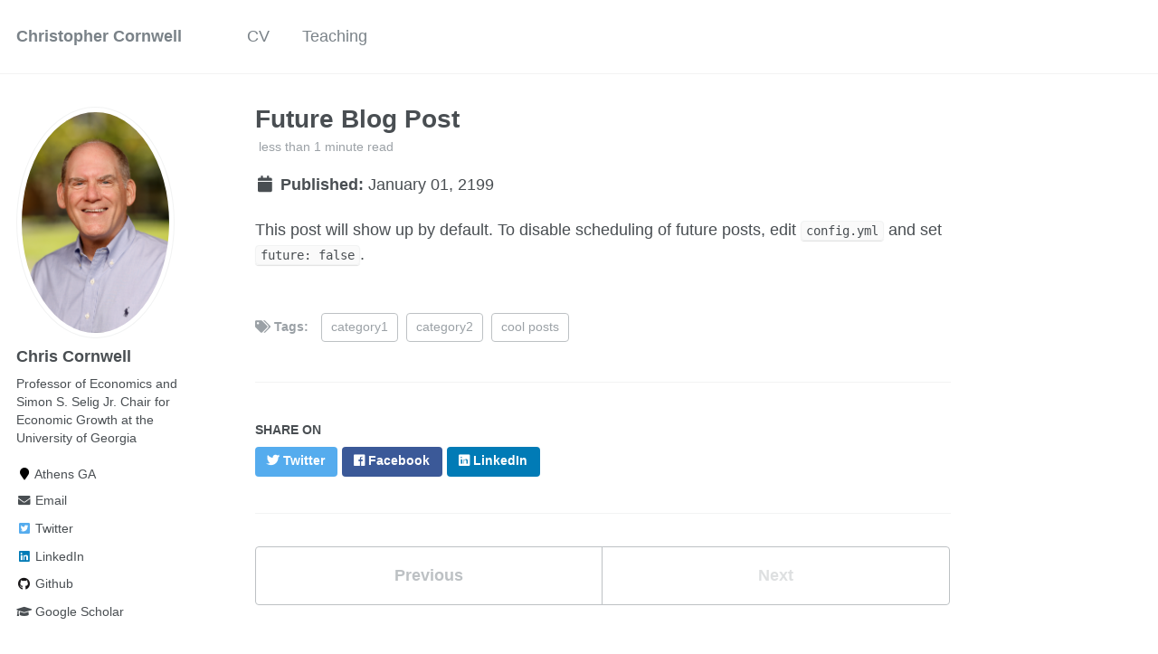

--- FILE ---
content_type: text/html; charset=utf-8
request_url: https://cornwl.github.io/posts/2012/08/blog-post-4/
body_size: 3163
content:
<!doctype html><html lang="en" class="no-js"><head><meta charset="utf-8"> <!-- begin SEO --><title>Future Blog Post - Christopher Cornwell</title><meta property="og:locale" content="en-US"><meta property="og:site_name" content="Christopher Cornwell"><meta property="og:title" content="Future Blog Post"><link rel="canonical" href="https://cornwl.github.io/posts/2012/08/blog-post-4/"><meta property="og:url" content="https://cornwl.github.io/posts/2012/08/blog-post-4/"><meta property="og:description" content="This post will show up by default. To disable scheduling of future posts, edit config.yml and set future: false."><meta name="twitter:site" content="@cornwl"><meta name="twitter:title" content="Future Blog Post"><meta name="twitter:description" content="This post will show up by default. To disable scheduling of future posts, edit config.yml and set future: false."><meta name="twitter:url" content="https://cornwl.github.io/posts/2012/08/blog-post-4/"><meta name="twitter:card" content="summary"><meta property="og:type" content="article"><meta property="article:published_time" content="2199-01-01T00:00:00-08:00"> <script type="application/ld+json"> { "@context" : "http://schema.org", "@type" : "Person", "name" : "Christopher Cornwell", "url" : "https://cornwl.github.io", "sameAs" : null } </script> <!-- end SEO --><link href="https://cornwl.github.io/feed.xml" type="application/atom+xml" rel="alternate" title="Christopher Cornwell Feed"> <!-- http://t.co/dKP3o1e --><meta name="HandheldFriendly" content="True"><meta name="MobileOptimized" content="320"><meta name="viewport" content="width=device-width, initial-scale=1.0"> <script> document.documentElement.className = document.documentElement.className.replace(/\bno-js\b/g, '') + ' js '; </script> <!-- For all browsers --><link rel="stylesheet" href="https://cornwl.github.io/assets/css/main.css"><meta http-equiv="cleartype" content="on"> <!-- start custom head snippets --><link rel="apple-touch-icon" sizes="57x57" href="https://cornwl.github.io/images/apple-touch-icon-57x57.png?v=M44lzPylqQ"><link rel="apple-touch-icon" sizes="60x60" href="https://cornwl.github.io/images/apple-touch-icon-60x60.png?v=M44lzPylqQ"><link rel="apple-touch-icon" sizes="72x72" href="https://cornwl.github.io/images/apple-touch-icon-72x72.png?v=M44lzPylqQ"><link rel="apple-touch-icon" sizes="76x76" href="https://cornwl.github.io/images/apple-touch-icon-76x76.png?v=M44lzPylqQ"><link rel="apple-touch-icon" sizes="114x114" href="https://cornwl.github.io/images/apple-touch-icon-114x114.png?v=M44lzPylqQ"><link rel="apple-touch-icon" sizes="120x120" href="https://cornwl.github.io/images/apple-touch-icon-120x120.png?v=M44lzPylqQ"><link rel="apple-touch-icon" sizes="144x144" href="https://cornwl.github.io/images/apple-touch-icon-144x144.png?v=M44lzPylqQ"><link rel="apple-touch-icon" sizes="152x152" href="https://cornwl.github.io/images/apple-touch-icon-152x152.png?v=M44lzPylqQ"><link rel="apple-touch-icon" sizes="180x180" href="https://cornwl.github.io/images/apple-touch-icon-180x180.png?v=M44lzPylqQ"><link rel="icon" type="image/png" href="https://cornwl.github.io/images/favicon-32x32.png?v=M44lzPylqQ" sizes="32x32"><link rel="icon" type="image/png" href="https://cornwl.github.io/images/android-chrome-192x192.png?v=M44lzPylqQ" sizes="192x192"><link rel="icon" type="image/png" href="https://cornwl.github.io/images/favicon-96x96.png?v=M44lzPylqQ" sizes="96x96"><link rel="icon" type="image/png" href="https://cornwl.github.io/images/favicon-16x16.png?v=M44lzPylqQ" sizes="16x16"><link rel="manifest" href="https://cornwl.github.io/images/manifest.json?v=M44lzPylqQ"><link rel="mask-icon" href="https://cornwl.github.io/images/safari-pinned-tab.svg?v=M44lzPylqQ" color="#000000"><link rel="shortcut icon" href="/images/favicon.ico?v=M44lzPylqQ"><meta name="msapplication-TileColor" content="#000000"><meta name="msapplication-TileImage" content="https://cornwl.github.io/images/mstile-144x144.png?v=M44lzPylqQ"><meta name="msapplication-config" content="https://cornwl.github.io/images/browserconfig.xml?v=M44lzPylqQ"><meta name="theme-color" content="#ffffff"><link rel="stylesheet" href="https://cornwl.github.io/assets/css/academicons.css"/> <script type="text/x-mathjax-config"> MathJax.Hub.Config({ TeX: { equationNumbers: { autoNumber: "all" } } }); </script> <script type="text/x-mathjax-config"> MathJax.Hub.Config({ tex2jax: { inlineMath: [ ['$','$'], ["\\(","\\)"] ], processEscapes: true } }); </script> <script src='https://cdnjs.cloudflare.com/ajax/libs/mathjax/2.7.4/latest.js?config=TeX-MML-AM_CHTML' async></script> <!-- end custom head snippets --></head><body> <!--[if lt IE 9]><div class="notice--danger align-center" style="margin: 0;">You are using an <strong>outdated</strong> browser. Please <a href="http://browsehappy.com/">upgrade your browser</a> to improve your experience.</div><![endif]--><div class="masthead"><div class="masthead__inner-wrap"><div class="masthead__menu"><nav id="site-nav" class="greedy-nav"> <button><div class="navicon"></div></button><ul class="visible-links"><li class="masthead__menu-item masthead__menu-item--lg"><a href="https://cornwl.github.io/">Christopher Cornwell</a></li><li class="masthead__menu-item"><a href="https://cornwl.github.io/files/vita.pdf">CV</a></li><li class="masthead__menu-item"><a href="https://cornwl.github.io/teaching/">Teaching</a></li></ul><ul class="hidden-links hidden"></ul></nav></div></div></div><div id="main" role="main"><div class="sidebar sticky"><div itemscope itemtype="http://schema.org/Person"><div class="author__avatar"> <img src="https://cornwl.github.io/images/bio-photo-terry.jpg" class="author__avatar" alt="Chris Cornwell"></div><div class="author__content"><h3 class="author__name">Chris Cornwell</h3><p class="author__bio">Professor of Economics and Simon S. Selig Jr. Chair for Economic Growth at the University of Georgia</p></div><div class="author__urls-wrapper"> <button class="btn btn--inverse">Follow</button><ul class="author__urls social-icons"><li><i class="fa fa-fw fa-map-marker" aria-hidden="true"></i> Athens GA</li><li><a href="mailto:cornwl@uga.edu"><i class="fas fa-fw fa-envelope" aria-hidden="true"></i> Email</a></li><li><a href="https://twitter.com/cornwl"><i class="fab fa-fw fa-twitter-square" aria-hidden="true"></i> Twitter</a></li><li><a href="https://www.linkedin.com/in/christophercornwell"><i class="fab fa-fw fa-linkedin" aria-hidden="true"></i> LinkedIn</a></li><li><a href="https://github.com/cornwl"><i class="fab fa-fw fa-github" aria-hidden="true"></i> Github</a></li><li><a href="https://scholar.google.com/citations?hl=en&user=i9yeUDEAAAAJ"><i class="fas fa-fw fa-graduation-cap"></i> Google Scholar</a></li></ul></div></div></div><article class="page" itemscope itemtype="http://schema.org/CreativeWork"><meta itemprop="headline" content="Future Blog Post"><meta itemprop="description" content="This post will show up by default. To disable scheduling of future posts, edit config.yml and set future: false."><meta itemprop="datePublished" content="January 01, 2199"><div class="page__inner-wrap"><header><h1 class="page__title" itemprop="headline">Future Blog Post</h1><p class="page__meta"><i class="fa fa-clock-o" aria-hidden="true"></i> less than 1 minute read</p><p class="page__date"><strong><i class="fa fa-fw fa-calendar" aria-hidden="true"></i> Published:</strong> <time datetime="2199-01-01T00:00:00-08:00">January 01, 2199</time></p></header><section class="page__content" itemprop="text"><p>This post will show up by default. To disable scheduling of future posts, edit <code class="language-plaintext highlighter-rouge">config.yml</code> and set <code class="language-plaintext highlighter-rouge">future: false</code>.</p></section><footer class="page__meta"><p class="page__taxonomy"> <strong><i class="fa fa-fw fa-tags" aria-hidden="true"></i> Tags: </strong> <span itemprop="keywords"> <a href="https://cornwl.github.io/tags/#category1" class="page__taxonomy-item" rel="tag">category1</a><span class="sep">, </span> <a href="https://cornwl.github.io/tags/#category2" class="page__taxonomy-item" rel="tag">category2</a><span class="sep">, </span> <a href="https://cornwl.github.io/tags/#cool-posts" class="page__taxonomy-item" rel="tag">cool posts</a> </span></p></footer><section class="page__share"><h4 class="page__share-title">Share on</h4><a href="https://twitter.com/intent/tweet?text=https://cornwl.github.io/posts/2012/08/blog-post-4/" class="btn btn--twitter" title="Share on Twitter"><i class="fab fa-twitter" aria-hidden="true"></i><span> Twitter</span></a> <a href="https://www.facebook.com/sharer/sharer.php?u=https://cornwl.github.io/posts/2012/08/blog-post-4/" class="btn btn--facebook" title="Share on Facebook"><i class="fab fa-facebook" aria-hidden="true"></i><span> Facebook</span></a> <a href="https://www.linkedin.com/shareArticle?mini=true&url=https://cornwl.github.io/posts/2012/08/blog-post-4/" class="btn btn--linkedin" title="Share on LinkedIn"><i class="fab fa-linkedin" aria-hidden="true"></i><span> LinkedIn</span></a></section><nav class="pagination"> <a href="https://cornwl.github.io/posts/2012/08/blog-post-4/" class="pagination--pager" title="Blog Post number 4 ">Previous</a> <a href="#" class="pagination--pager disabled">Next</a></nav></div></article><div class="page__related"><h4 class="page__related-title">You May Also Enjoy</h4><div class="grid__wrapper"><div class="grid__item"><article class="archive__item" itemscope itemtype="http://schema.org/CreativeWork"><h2 class="archive__item-title" itemprop="headline"> <a href="https://cornwl.github.io/posts/2012/08/blog-post-4/" rel="permalink">Blog Post number 4 </a></h2><p class="page__meta"><i class="fa fa-clock-o" aria-hidden="true"></i> less than 1 minute read</p><p class="page__date"><strong><i class="fa fa-fw fa-calendar" aria-hidden="true"></i> Published:</strong> <time datetime="2015-08-14T00:00:00-07:00">August 14, 2015</time></p><p class="archive__item-excerpt" itemprop="description"><p>This is a sample blog post. Lorem ipsum I can’t remember the rest of lorem ipsum and don’t have an internet connection right now. Testing testing testing this blog post. Blog posts are cool.</p></p></article></div><div class="grid__item"><article class="archive__item" itemscope itemtype="http://schema.org/CreativeWork"><h2 class="archive__item-title" itemprop="headline"> <a href="https://cornwl.github.io/posts/2014/08/blog-post-3/" rel="permalink">Blog Post number 3 </a></h2><p class="page__meta"><i class="fa fa-clock-o" aria-hidden="true"></i> less than 1 minute read</p><p class="page__date"><strong><i class="fa fa-fw fa-calendar" aria-hidden="true"></i> Published:</strong> <time datetime="2014-08-14T00:00:00-07:00">August 14, 2014</time></p><p class="archive__item-excerpt" itemprop="description"><p>This is a sample blog post. Lorem ipsum I can’t remember the rest of lorem ipsum and don’t have an internet connection right now. Testing testing testing this blog post. Blog posts are cool.</p></p></article></div><div class="grid__item"><article class="archive__item" itemscope itemtype="http://schema.org/CreativeWork"><h2 class="archive__item-title" itemprop="headline"> <a href="https://cornwl.github.io/posts/2013/08/blog-post-2/" rel="permalink">Blog Post number 2 </a></h2><p class="page__meta"><i class="fa fa-clock-o" aria-hidden="true"></i> less than 1 minute read</p><p class="page__date"><strong><i class="fa fa-fw fa-calendar" aria-hidden="true"></i> Published:</strong> <time datetime="2013-08-14T00:00:00-07:00">August 14, 2013</time></p><p class="archive__item-excerpt" itemprop="description"><p>This is a sample blog post. Lorem ipsum I can’t remember the rest of lorem ipsum and don’t have an internet connection right now. Testing testing testing this blog post. Blog posts are cool.</p></p></article></div><div class="grid__item"><article class="archive__item" itemscope itemtype="http://schema.org/CreativeWork"><h2 class="archive__item-title" itemprop="headline"> <a href="https://cornwl.github.io/posts/2012/08/blog-post-1/" rel="permalink">Blog Post number 1 </a></h2><p class="page__meta"><i class="fa fa-clock-o" aria-hidden="true"></i> less than 1 minute read</p><p class="page__date"><strong><i class="fa fa-fw fa-calendar" aria-hidden="true"></i> Published:</strong> <time datetime="2012-08-14T00:00:00-07:00">August 14, 2012</time></p><p class="archive__item-excerpt" itemprop="description"><p>This is a sample blog post. Lorem ipsum I can’t remember the rest of lorem ipsum and don’t have an internet connection right now. Testing testing testing this blog post. Blog posts are cool.</p></p></article></div></div></div></div><div class="page__footer"><footer> <!-- start custom footer snippets --> <a href="/sitemap/">Sitemap</a> <!-- end custom footer snippets --><div class="page__footer-follow"><ul class="social-icons"><li><strong>Follow:</strong></li><li><a href="https://twitter.com/cornwl"><i class="fab fa-twitter-square" aria-hidden="true"></i> Twitter</a></li><li><a href="http://github.com/cornwl"><i class="fab fa-github" aria-hidden="true"></i> GitHub</a></li><li><a href="https://cornwl.github.io/feed.xml"><i class="fa fa-fw fa-rss-square" aria-hidden="true"></i> Feed</a></li></ul></div><div class="page__footer-copyright">&copy; 2026 Christopher Cornwell. Powered by <a href="http://jekyllrb.com" rel="nofollow">Jekyll</a> &amp; <a href="https://github.com/academicpages/academicpages.github.io">AcademicPages</a>, a fork of <a href="https://mademistakes.com/work/minimal-mistakes-jekyll-theme/" rel="nofollow">Minimal Mistakes</a>.</div></footer></div><script src="https://cornwl.github.io/assets/js/main.min.js"></script> <script> (function(i,s,o,g,r,a,m){i['GoogleAnalyticsObject']=r;i[r]=i[r]||function(){ (i[r].q=i[r].q||[]).push(arguments)},i[r].l=1*new Date();a=s.createElement(o), m=s.getElementsByTagName(o)[0];a.async=1;a.src=g;m.parentNode.insertBefore(a,m) })(window,document,'script','//www.google-analytics.com/analytics.js','ga'); ga('create', '', 'auto'); ga('send', 'pageview'); </script></body></html>
